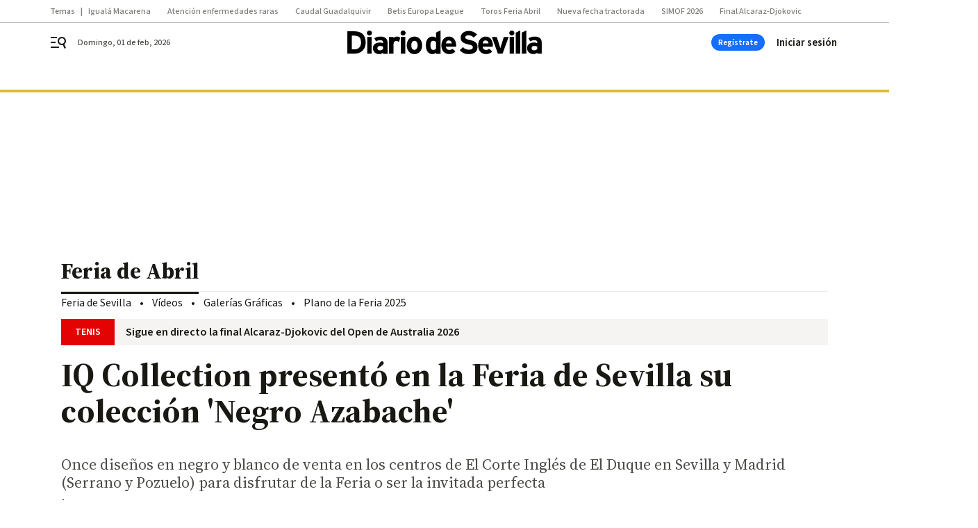

--- FILE ---
content_type: application/javascript
request_url: https://www.diariodesevilla.es/diariodesevilla/5727.h-2dc042752a3a17c54408.js
body_size: 4730
content:
"use strict";(self.webpackChunk=self.webpackChunk||[]).push([[5727],{5727:function(t,e,s){s.r(e),s.d(e,{default:function(){return y}});var o=s(2725),n=s(7382),i=s(6094),r={getCommentsData(t,e){return e?i.Z.get(`/api/front/comments/${t}/${e}`):i.Z.get(`/api/front/comments/${t}`)},getCommentsOrderByData(t,e,s){return s?i.Z.get(`/api/front/comments/${t}/${e}/${s}`):i.Z.get(`/api/front/comments/${t}/${e}`)},sendComment(t,e,s){return i.Z.post(`/api/front/comments/${t}/new`,{comment:e,parentId:s})},reportComment(t,e){return i.Z.post(`/api/front/comment/${t}/report`,{report:e})},likeComment(t,e){return i.Z.post(`/api/front/comment/${t}/like`,{like:e})},dislikeComment(t,e){return i.Z.post(`/api/front/comment/${t}/dislike`,{dislike:e})},getRepliesComment(t){return i.Z.get(`/api/front/comment/${t}/replies`)},getRepliesCommentOrderBy(t,e,s){return s?i.Z.get(`/api/front/comment/${t}/replies/${e}/${s}`):i.Z.get(`/api/front/comment/${t}/replies/${e}`)}},m=s(3576),a={name:"nx-comment-post",components:{NxButton:o.Z},props:{contentId:{type:Number},parentComment:{type:Number},printNumComments:{type:String,default:null},open:{type:Boolean},canBeAnswered:{type:Boolean,default:!0},commentPost:{type:Boolean},premoderatedContents:{type:Boolean},toggleIsBeingAnswered:{type:Function}},data:()=>({answer:"",commentLimit:500,showAdvice:!1,showButton:!0,adviceMessage:null,adviceClass:null,messageSend:!1,isBeingAnswered:!1,placeholderInitial:"comments.post-placeholder",isUserDataEmpty:!1,missedData:null,showModal:!1}),mounted(){},computed:{...(0,n.Se)("user",["currentUser"]),...(0,n.Se)(["brickConfig"]),textAreaMessage(){return`${this.answer.length} / ${this.commentLimit}`},canSendComment(){return this.answer.length>1&&!this.messageSend},alertMessage(){return this.answer.length>this.commentLimit-.1*this.commentLimit},warningMessage(){return this.answer.length>this.commentLimit-.4*this.commentLimit},closedCommentsMessage(){return this.open?this.$t("comments.join",{"url-login":"/acceso","url-register":"/registro"}):this.$t("comments.closed")},buttonText(){return this.parentComment?this.$t("comments.reply"):this.$t("comments.post")},isAnyUserDataEmpty(){return!this.currentUser||(""===this.currentUser.name||""===this.currentUser.surname||""===this.currentUser.nick||""===this.currentUser.email||""===this.currentUser.birthdate?!this.isUserDataEmpty:this.isUserDataEmpty)},whichDataIsMissed(){return this.currentUser?""===this.currentUser.name?this.$t("comments.no-registered",{"url-completedata":"/perfil/mi-cuenta",faildata:this.$t("comments.name")}):""===this.currentUser.surname?this.$t("comments.no-registered",{"url-completedata":"/perfil/mi-cuenta",faildata:this.$t("comments.surname")}):""===this.currentUser.email?this.$t("comments.no-registered",{faildata:this.$t("comments.email"),"url-completedata":"/perfil/mi-cuenta"}):""===this.currentUser.nick?this.$t("comments.no-registered",{"url-completedata":"/perfil/mi-cuenta",faildata:this.$t("comments.nick")}):""===this.currentUser.birthdate?this.$t("comments.no-registered",{"url-completedata":"/perfil/mi-cuenta",faildata:this.$t("comments.birthdate")}):this.$t("comments.no-registered-data"):this.$t("comments.no-registered-data")}},methods:{showProfile(){gigya.accounts.showScreenSet({screenSet:"Default-ProfileUpdate",mobileScreenSet:"Default-ProfileUpdate",dialogStyle:"modern",deviceType:"auto",lang:"es"}),this.loginWithAPI()},sendMessage(t){return r.sendComment(this.contentId,this.answer,this.parentComment).then((t=>{this.showAdvice=!0,this.premoderatedContents?this.adviceMessage=this.$t("comments.post-message-moderated"):this.adviceMessage=this.$t("comments.post-message"),this.showButton=!1,this.adviceClass="success",this.messageSend=!0,this.$emit("commentCreated",t),this.answer="",setTimeout((()=>{this.isBeingAnswered=!1,this.showAdvice=!1,this.showButton=!0,this.messageSend=!1,this.placeholderInitial=this.$t("comments.post-placeholder")}),2e3)})).catch((e=>{this.showAdvice=!0,this.adviceMessage=this.$t("comments.error-message"),this.adviceClass="alert",t("pushHttpRequestError",e,{root:!0})}))},goToLogin(){gigya.accounts.showScreenSet({screenSet:"Default-RegistrationLogin"})},goToRegister(){gigya.accounts.showScreenSet({screenSet:"Default-RegistrationLogin",startScreen:"gigya-register-screen"})},toggleModal(t){this.action=t,this.showModal=!this.showModal}}},c=s(810),l=(0,c.Z)(a,(function(){var t=this,e=t._self._c;return t._self._setupProxy,e("div",{staticClass:"comment-post"},[t.currentUser&&t.open?e("div",{staticClass:"comment-post-login"},[t.printNumComments?e("p",{staticClass:"comments--title color-neutral800 A-600-700-50-N mb-4",domProps:{textContent:t._s(t.printNumComments)}}):t._e(),t._v(" "),t.isAnyUserDataEmpty?e("div",[e("div",{staticClass:"comment-post-missdata",domProps:{innerHTML:t._s(t.whichDataIsMissed)},on:{click:t.showProfile}})]):e("div",[e("div",{staticClass:"text-area"},[e("textarea",{directives:[{name:"model",rawName:"v-model",value:t.answer,expression:"answer"}],ref:"textarea",attrs:{disabled:t.messageSend,placeholder:t.$t(t.placeholderInitial),maxlength:t.commentLimit},domProps:{value:t.answer},on:{input:function(e){e.target.composing||(t.answer=e.target.value)}}}),t._v(" "),e("span",{ref:"lengthMessage",staticClass:"text-area-control",class:{alert:t.alertMessage,warning:t.warningMessage},domProps:{textContent:t._s(t.textAreaMessage)}})]),t._v(" "),e("div",{staticClass:"comment-post-footer"},[t.showAdvice?e("div",{staticClass:"comment-advice",class:t.adviceClass,domProps:{textContent:t._s(t.adviceMessage)}}):t._e(),t._v(" "),t.showButton?e("div",[e("button",{staticClass:"bbnx-btn medium",class:{disabled:!t.canSendComment},domProps:{textContent:t._s(t.buttonText)},on:{click:t.sendMessage}})]):t._e()])])]):e("div",[e("div",{staticClass:"comment-no-post-no-login"},[t._v("\n      Para participar en la conversación debes\n      "),e("button",{on:{click:t.goToLogin}},[t._v("iniciar sesión")]),t.currentUser?t._e():e("span",[t._v(" o "),e("button",{on:{click:t.goToRegister}},[t._v("regístrate")])]),t._v(".\n    ")]),t._v(" "),e("p",{staticClass:"comments--title color-neutral800 A-500-700-50-N A-600-700-50-N--md",domProps:{textContent:t._s(t.printNumComments)}}),t._v(" "),e("a",{staticClass:"comments-header-terms",class:t.brickConfig.composition.comments.headerterms,staticStyle:{position:"absolute",right:"23px",transform:"translateY(-100%)","margin-top":"-11px"},attrs:{href:"/avisolegal/",rel:"nofollow",target:"_blank"},domProps:{textContent:t._s(t.$t("comments.terms"))}})])])}),[],!1,null,null,null).exports,d=s(4006),h=s(6378),u={name:"nx-comment-item",components:{NxIcon:h.Z},props:{comment:{type:Object,required:!0},canBeAnswered:{type:Boolean,default:!0},pushReply:{type:Boolean,default:!1},isSecondLevel:{type:Boolean,default:!1},parentAuthor:{type:String,default:""},isThirdLevel:{type:Boolean,default:!1}},data:()=>({showAdvice:!1,adviceMessage:null,adviceClass:null,likeNumber:0,dislikeNumber:0,activeLikesVotes:!0,isBeingAnswered:!1,isReported:!1}),mounted(){this.likeNumber=this.comment.likedByUserIds.length,this.dislikeNumber=this.comment.dislikedByUserIds.length},computed:{...(0,n.Se)("user",["currentUser"]),randomColor(){return`background-color: hsla(${360*Math.random()},70%,80%,1)`},commentIsLiked(){return!(!this.currentUser||!this.isLikedClicked&&void 0===this.comment.likedByUserIds.find((t=>t===this.currentUser.id)))},commentIsDisliked(){return!(!this.currentUser||!this.isDislikedClicked&&void 0===this.comment.dislikedByUserIds.find((t=>t===this.currentUser.id)))},commentIsReported(){return!(!this.currentUser||!this.isReported&&void 0===this.comment.reportedByUserIds.find((t=>t===this.currentUser.id)))},iconLike(){return this.commentIsLiked?"upvote-on":"upvote-off"},iconDislike(){return this.commentIsDisliked?"downvote-on":"downvote-off"},iconFlag(){return this.commentIsReported?"flag-on":"flag-off"},iconAnswered(){return this.isBeingAnswered?"close":"reply"}},methods:{showAndClearAdvice(t,e){this.showAdvice=!0,this.adviceMessage=t,this.adviceClass=e,setTimeout((()=>{this.showAdvice=!1}),2e3)},formatDate(t){const e=d.Z.utc().local(),s=d.Z.utc(t).local(),o=e.diff(s,"minutes");return o<2?"Hace menos de 1 minuto.":o<60?`Hace ${o} minutos.`:o<119?"Hace una hora.":o<1441?`Hace ${e.diff(s,"hours")} horas.`:`${d.Z.utc(t).local().format("DD MMM YYYY - HH:mm")}h`},commentLike(t){if(this.currentUser){if(this.commentIsDisliked&&this.activeLikesVotes&&(this.comment.dislikedByUserIds.splice(this.comment.dislikedByUserIds.indexOf(this.currentUser.id),1),this.dislikeNumber-=1,r.likeComment(this.comment.id,!0).catch((e=>{t("pushHttpRequestError",e,{root:!0})}))),this.commentIsLiked)return this.comment.likedByUserIds.splice(this.comment.likedByUserIds.indexOf(this.currentUser.id),1),this.likeNumber-=1,void r.dislikeComment(this.comment.id,!0).catch((e=>{t("pushHttpRequestError",e,{root:!0})}));r.likeComment(this.comment.id,!0).then((()=>{this.likeNumber+=1,this.comment.likedByUserIds.push(this.currentUser.id)})).catch((e=>{t("pushHttpRequestError",e,{root:!0})}))}else this.$emit("showModal","vote")},commentDislike(t){if(this.currentUser){if(this.commentIsLiked&&this.activeLikesVotes&&(this.comment.likedByUserIds.splice(this.comment.likedByUserIds.indexOf(this.currentUser.id),1),this.likeNumber-=1,r.dislikeComment(this.comment.id,!0).catch((e=>{t("pushHttpRequestError",e,{root:!0})}))),this.commentIsDisliked)return this.comment.dislikedByUserIds.splice(this.comment.dislikedByUserIds.indexOf(this.currentUser.id),1),this.dislikeNumber-=1,void r.likeComment(this.comment.id,!0).catch((e=>{t("pushHttpRequestError",e,{root:!0})}));r.dislikeComment(this.comment.id,!0).then((()=>{this.dislikeNumber+=1,this.comment.dislikedByUserIds.push(this.currentUser.id)})).catch((e=>{t("pushHttpRequestError",e,{root:!0})}))}else this.$emit("showModal","vote")},commentReport(t){this.currentUser?r.reportComment(this.comment.id,!this.commentIsReported).then((()=>{this.commentIsReported||(this.isReported=!0)})).catch((e=>{t("pushHttpRequestError",e,{root:!0})})):this.$emit("showModal","report")},commentReply(){this.isBeingAnswered=!this.isBeingAnswered,this.$emit("reply")}}},p=(0,c.Z)(u,(function(){var t=this,e=t._self._c;return t._self._setupProxy,e("div",{staticClass:"comment"},[t.comment.author.avatar?e("div",{staticClass:"comment-avatar"}):e("div",{staticClass:"comment-avatar A-550-300-500-C",style:t.randomColor,domProps:{textContent:t._s(t.comment.author.nick.slice(0,1))}}),t._v(" "),e("div",{staticClass:"comment-info"},[e("div",{staticClass:"comment-info-name A-200-700-500-N"},[e("span",{domProps:{textContent:t._s(t.comment.author.nick)}}),t._v(" "),t.isSecondLevel||t.isThirdLevel?e("span",[e("nx-icon",{attrs:{icon:"reply"}}),t._v(" "),e("span",{domProps:{textContent:t._s(t.parentAuthor)}})],1):t._e()]),t._v(" "),e("div",{staticClass:"comment-info-date A-200-500-500-N",domProps:{textContent:t._s(t.formatDate(t.comment.publicationDate))}}),t._v(" "),e("div",{staticClass:"comment-info-text A-400-400-500-N",domProps:{textContent:t._s(t.comment.body)}}),t._v(" "),e("div",{staticClass:"comment-info-footer A-300-500-500-N"},[e("div",{staticClass:"action action-positive",on:{click:t.commentLike}},[e("span",{staticClass:"icon"},[e("nx-icon",{attrs:{icon:t.iconLike}})],1),t._v(" "+t._s(t.likeNumber)+"\n      ")]),t._v(" "),e("div",{staticClass:"action action-negative",on:{click:t.commentDislike}},[e("span",{staticClass:"icon"},[e("nx-icon",{attrs:{icon:t.iconDislike}})],1),t._v(" "+t._s(t.dislikeNumber)+"\n      ")]),t._v(" "),e("div",{staticClass:"action action-report",class:{"action-report-checked":t.commentIsReported},on:{click:t.commentReport}},[e("span",{staticClass:"icon"},[e("nx-icon",{attrs:{icon:t.iconFlag}})],1),t._v(" "),e("span",{staticClass:"text",domProps:{textContent:t._s(t.commentIsReported?t.$t("comments.reported"):t.$t("comments.report"))}})]),t._v(" "),t.canBeAnswered?e("div",{staticClass:"action action-reply",on:{click:t.commentReply}},[e("span",{staticClass:"icon"},[e("nx-icon",{attrs:{icon:t.iconAnswered}})],1),t._v(" "),e("span",{domProps:{textContent:t._s(t.isBeingAnswered?t.$t("comments.cancel"):t.$t("comments.reply"))}})]):t._e()]),t._v(" "),e("transition",{attrs:{name:"fade"}},[t.showAdvice?e("div",{staticClass:"comment-info-advice",class:t.adviceClass,domProps:{textContent:t._s(t.adviceMessage)}}):t._e()])],1)])}),[],!1,null,null,null).exports,C={name:"nx-comment-wrapper",props:{comment:{type:Object,required:!0},contentId:{type:Number},canBeAnswered:{type:Boolean,default:!0},orderBy:{type:String,required:!0,default:"newest"}},components:{NxIcon:h.Z,NxCommentPost:l,NxCommentItem:p,NxButton:o.Z,NxModalWindow:m.Z},data:()=>({openCommentPostId:null,openCommentPostSecondLevelId:null,showModal:!1,action:"vote",showReplies:!1,loading:!0,comments:[]}),computed:{...(0,n.Se)(["site"]),...(0,n.Se)(["brickConfig"]),modalTitle(){return"report"===this.action?this.$t("comments.modal-title-report"):this.$t("comments.modal-title-vote")},modalText(){return"report"===this.action?this.$t("comments.modal-text-report",{site:this.site.name}):this.$t("comments.modal-text-vote",{site:this.site.name})}},methods:{initReplies(){this.getComments(this.comment.id),this.showReplies=!this.showReplies},initRepliesOrderBy(){this.getCommentsOrderBy(this.comment.id),this.showReplies=!this.showReplies},getComments(t){this.loading=!0,r.getRepliesCommentOrderBy(this.comment.id).then((t=>{this.active=t.active,this.comments=t.comments,this.hasMoreResults=t.hasMoreResults,this.realNumComments=t.numComments,this.loading=!1})).catch((e=>{t("pushHttpRequestError",e,{root:!0})}))},getCommentsOrderBy(t){this.loading=!0,r.getRepliesCommentOrderBy(this.comment.id,this.orderBy).then((t=>{this.active=t.active,this.comments=t.comments,this.hasMoreResults=t.hasMoreResults,this.realNumComments=t.numComments,this.loading=!1})).catch((e=>{t("pushHttpRequestError",e,{root:!0})}))},goToLogin(){"undefined"!=typeof gigya&&gigya.accounts?gigya.accounts.showScreenSet({screenSet:"Default-RegistrationLogin"}):console.warn("Gigya SDK not loaded or 'gigya.accounts' not available."),this.showModal=!this.showModal},toggleModal(t){this.action=t,this.showModal=!this.showModal},toggleCommentPost(t){this.openCommentPostId=this.openCommentPostId===t?null:t},toggleCommentSecondLevelPost(t){this.openCommentPostSecondLevelId=this.openCommentPostSecondLevelId===t?null:t},addLastComment(t){this.$emit("commentCreated",t),"published"===t.state&&this.comments.unshift(t),this.openCommentPostId=null,this.openCommentPostSecondLevelId=null}}},g=(0,c.Z)(C,(function(){var t=this,e=t._self._c;return t._self._setupProxy,e("div",{staticClass:"comment-wrapper"},[e("nx-comment-item",{attrs:{comment:t.comment,canBeAnswered:t.canBeAnswered},on:{showModal:t.toggleModal,reply:function(e){return t.toggleCommentPost(t.comment.id)}}}),t._v(" "),t.openCommentPostId===t.comment.id?e("nx-comment-post",{attrs:{parentComment:t.comment.id,open:t.canBeAnswered,"content-id":t.contentId},on:{postMessage:t.postMessage,commentCreated:t.addLastComment}}):t._e(),t._v(" "),t.comment.hasReplies?e("div",{staticClass:"comment-replies"},[t._l(t.comment.replies,(function(s){return[e("nx-comment-item",{key:s.id,attrs:{parentAuthor:t.comment.author.nick,isSecondLevel:!0,comment:s,canBeAnswered:t.canBeAnswered},on:{showModal:t.toggleModal,reply:function(e){return t.toggleCommentSecondLevelPost(s.id)}}}),t._v(" "),t.openCommentPostSecondLevelId===s.id?e("nx-comment-post",{attrs:{parentComment:s.id,open:t.canBeAnswered,"content-id":t.contentId},on:{postMessage:t.postMessage,commentCreated:t.addLastComment}}):t._e(),t._v(" "),s.hasReplies?e("div",{staticClass:"comment-replies"},[t._l(s.replies,(function(o){return[e("nx-comment-item",{key:o.id,attrs:{parentAuthor:s.author.nick,isThirdLevel:!0,comment:o,canBeAnswered:!1},on:{showModal:t.toggleModal}})]}))],2):t._e()]}))],2):t._e(),t._v(" "),e("nx-modal-window",{attrs:{title:t.modalTitle,text:t.modalText},scopedSlots:t._u([{key:"actions",fn:function(){return[e("nx-button",{attrs:{text:t.$t("comments.button-login"),tabindex:t.showModal?"0":"-1",type:"button",medium:""},on:{click:t.goToLogin}}),t._v(" "),e("nx-button",{staticClass:"form-user-profile__button",attrs:{text:t.$t("comments.button-close"),tabindex:t.showModal?"0":"-1",type:"button",medium:"",outline:""},on:{click:t.toggleModal}})]},proxy:!0}]),model:{value:t.showModal,callback:function(e){t.showModal=e},expression:"showModal"}})],1)}),[],!1,null,null,null).exports,v={name:"nx-comments",props:{contentId:{type:Number},numComments:{type:Number},hrefComments:{type:String},showComments:{type:Boolean},readOnlyComments:{type:Boolean},premoderatedContents:{type:Boolean}},components:{NxButton:o.Z,NxCommentWrapper:g,NxCommentPost:l,NxIcon:h.Z},data:()=>({active:null,open:null,comments:[],cursorMark:null,realNumComments:null,loading:!0,openCommentsWindow:!1,hasMoreResults:!1,canCloseOnClickOutside:!0,currentOrderBy:"newest"}),mounted(){},computed:{...(0,n.Se)("user",["currentUser"]),...(0,n.Se)(["webHasUsers"]),...(0,n.Se)(["brickConfig"]),...(0,n.Se)(["openComments"]),printNumComments(){return this.$tc("comments.comments",this.realNumComments||this.numComments)},buttonVisible(){return!1!==this.hasMoreResults}},watch:{openComments(t){!0===t&&(this.canCloseOnClickOutside=!1,this.handleOpenComments(),this.$store.dispatch("setOpenComments",!1),setTimeout((()=>{this.canCloseOnClickOutside=!0}),100))}},methods:{loadMoreComments(t){this.loading=!0,r.getCommentsData(this.contentId,this.cursorMark).then((t=>{this.active=t.active,this.open=t.open,this.hasMoreResults=t.hasMoreResults,this.realNumComments=t.numComments,this.comments=this.comments.concat(t.comments),this.cursorMark=t.cursorMark,this.loading=!1})).catch((e=>{t("pushHttpRequestError",e,{root:!0})}))},closeComments(){this.canCloseOnClickOutside&&(this.openCommentsWindow=!1,document.body.classList.remove("locked-open-comments"))},handleOpenComments(t){!1===this.openCommentsWindow&&document.body.classList.add("locked-open-comments"),this.openCommentsWindow=!0,this.loading=!0,r.getCommentsData(this.contentId).then((t=>{this.active=t.active,this.open=this.showComments&&!this.readOnlyComments,this.comments=t.comments,this.hasMoreResults=t.hasMoreResults,this.realNumComments=t.numComments,this.cursorMark=t.cursorMark,this.loading=!1})).catch((t=>{console.error(t)}))},commentsOrderBy(t){this.currentOrderBy!==t&&(this.currentOrderBy=t,this.loading=!0,this.comments=[],r.getCommentsOrderByData(this.contentId,t).then((t=>{this.active=t.active,this.open=this.showComments&&!this.readOnlyComments,this.comments=t.comments,this.hasMoreResults=t.hasMoreResults,this.realNumComments=t.numComments,this.loading=!1})).catch((t=>{console.error(t),this.loading=!1})))},loadMoreCommentsOrderBy(t){this.loading=!0,r.getCommentsOrderByData(this.contentId,t,this.cursorMark).then((t=>{this.active=t.active,this.open=t.open,this.hasMoreResults=t.hasMoreResults,this.realNumComments=t.numComments,this.comments=this.comments.concat(t.comments),this.cursorMark=t.cursorMark,this.loading=!1})).catch((t=>{console.error(t),this.loading=!1}))},addLastComment(t){"published"===t.state&&this.comments.unshift(t)}}},f=(0,c.Z)(v,(function(){var t=this,e=t._self._c;return t._self._setupProxy,e("div",{staticClass:"comments--wrapper"},[e("div",{staticClass:"comments-header"},[e("nx-button",{staticClass:"comments-header-number",attrs:{text:t.printNumComments,type:"button"},nativeOn:{click:function(e){return e.stopPropagation(),t.handleOpenComments.apply(null,arguments)}}}),t._v(" "),e("a",{staticClass:"comments-header-terms",class:t.brickConfig.composition.comments.headerterms,attrs:{href:"/avisolegal/",rel:"nofollow",target:"_blank"},domProps:{textContent:t._s(t.$t("comments.terms"))}})],1),t._v(" "),e("transition",{attrs:{name:"slide-from-right"}},[t.webHasUsers&&t.openCommentsWindow?e("div",{directives:[{name:"click-outside",rawName:"v-click-outside",value:t.closeComments,expression:"closeComments"}],staticClass:"comments right-panel"},[e("button",{staticClass:"comments--close",on:{click:t.closeComments}},[e("nx-icon",{attrs:{icon:"close"}})],1),t._v(" "),e("nx-comment-post",{attrs:{printNumComments:t.printNumComments,"content-id":t.contentId,open:t.open,"premoderated-contents":t.premoderatedContents},on:{commentCreated:t.addLastComment}}),t._v(" "),e("div",{staticClass:"comments-orderby"},[e("button",{staticClass:"A-300-600-300-N color-neutral500",class:{active:"newest"===t.currentOrderBy},domProps:{innerHTML:t._s(t.$t("comments.orderby-newest"))},on:{click:function(e){return t.commentsOrderBy("newest")}}}),t._v(" "),e("button",{staticClass:"A-300-600-300-N color-neutral500",class:{active:"oldest"===t.currentOrderBy},domProps:{innerHTML:t._s(t.$t("comments.orderby-oldest"))},on:{click:function(e){return t.commentsOrderBy("oldest")}}}),t._v(" "),e("button",{staticClass:"A-300-600-300-N color-neutral500",class:{active:"best"===t.currentOrderBy},domProps:{innerHTML:t._s(t.$t("comments.orderby-best"))},on:{click:function(e){return t.commentsOrderBy("best")}}})]),t._v(" "),t.loading&&t.numComments?e("div",{staticClass:"comments-loading"},[e("span",{staticClass:"loader"})]):e("div",{staticClass:"comments-list"},[t._l(t.comments,(function(s){return e("nx-comment-wrapper",{key:s.id,attrs:{comment:s,"content-id":t.contentId,canBeAnswered:t.open&&!!t.currentUser,"order-by":t.currentOrderBy},on:{commentCreated:t.addLastComment}})})),t._v(" "),t.hasMoreResults?e("nx-button",{staticClass:"comments-button",attrs:{text:t.$t("comments.load-more"),type:"button",medium:""},nativeOn:{click:function(e){return e.stopPropagation(),t.loadMoreCommentsOrderBy(t.currentOrderBy)}}}):t._e()],2)],1):t._e()])],1)}),[],!1,null,null,null),y=f.exports}}]);